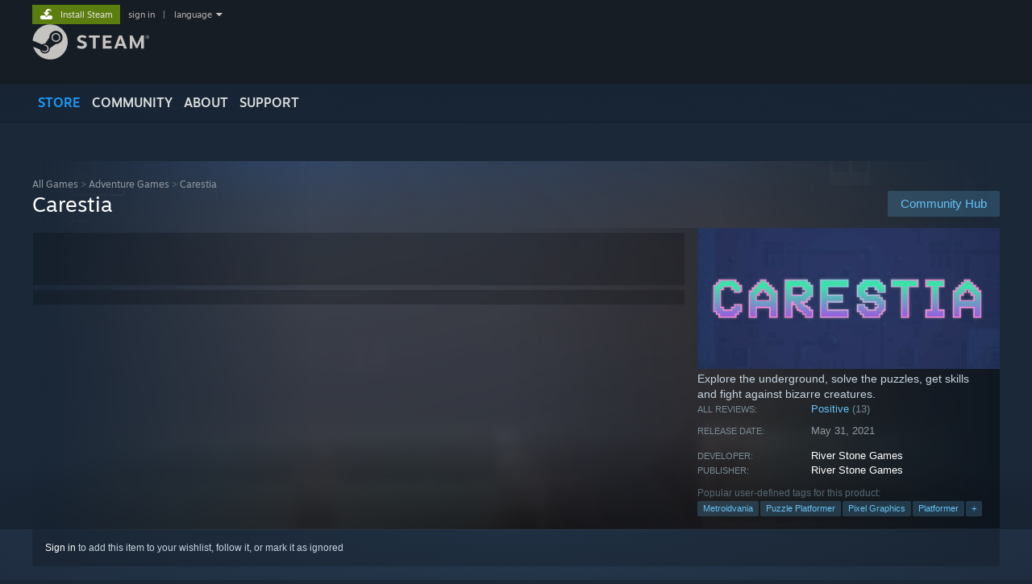

--- FILE ---
content_type: text/javascript;charset=UTF-8
request_url: https://store.fastly.steamstatic.com/public/shared/javascript/user_reviews.js?v=li2vp_5Z315e&l=english&_cdn=fastly
body_size: 2181
content:

function UserReview_Award( bLoggedIn, loginURL, recommendationID, callbackFunc, selectedAward )
{
	if ( bLoggedIn )
	{
		fnLoyalty_ShowAwardModal( recommendationID, 1, callbackFunc, undefined, selectedAward );
	}
	else
	{
		var dialog = ShowConfirmDialog( 'Error', 'You must be logged in to perform that action.', 'Sign In' );
		dialog.done( function() {
			top.location.href = loginURL;
		} );
	}
}

function UserReview_ShowMoreAwards( elem )
{
	elem = $J( elem );
	var container = elem.closest( ".review_award_ctn" );
	container.addClass( "show_all_awards" );
}

function UserReview_Rate( recommendationID, bRateUp, baseURL, callback )
{
	$J.post( baseURL + '/userreviews/rate/' + recommendationID,{
				'rateup' : bRateUp,
				'sessionid' : g_sessionID
	}).done( function( results ) {
		if ( results.success == 1 )
		{
			callback( results );
		}
		else if ( results.success == 21 )
		{
			ShowAlertDialog( 'Error', 'You must be logged in to perform that action.' );
		}
		else if ( results.success == 15 )
		{
			ShowAlertDialog( 'Error', 'Your account does not have sufficient privileges to perform this action.' );
		}
		else if ( results.success == 24 )
		{
			ShowAlertDialog( 'Error', 'Your account does not meet the requirements to use this feature. <a class="whiteLink" href="https://help.steampowered.com/en/wizard/HelpWithLimitedAccount" target="_blank" rel="noreferrer">Visit Steam Support</a> for more information.' );
		}
		else
		{
			ShowAlertDialog( 'Error', 'There was an error trying to process your request: ' + results.success );
		}
	} );
}

function UserReview_VoteTag( recommendationID, tagID, bRateUp, baseURL, callback )
{
	$J.post( baseURL + '/userreviews/votetag/' + recommendationID,{
		'tagid' : tagID,
		'rateup' : bRateUp,
		'sessionid' : g_sessionID
	}).done( function( results ) {
		if ( results.success == 1 )
		{
			callback( results );
		}
		else if ( results.success == 21 )
		{
			ShowAlertDialog( 'Error', 'You must be logged in to perform that action.' );
		}
		else if ( results.success == 15 )
		{
			ShowAlertDialog( 'Error', 'Your account does not have sufficient privileges to perform this action.' );
		}
		else if ( results.success == 24 )
		{
			ShowAlertDialog( 'Error', 'Your account does not meet the requirements to use this feature. <a class="whiteLink" href="https://help.steampowered.com/en/wizard/HelpWithLimitedAccount" target="_blank" rel="noreferrer">Visit Steam Support</a> for more information.' );
		}
		else
		{
			ShowAlertDialog( 'Error', 'There was an error trying to process your request: ' + results.success );
		}
	} );
}

function UserReview_Report( recommendationID, baseURL, callback )
{
	var dialog = ShowPromptWithTextAreaDialog( 'Report Review', '', null, null, 1000 );
	var explanation = $J('<div/>', { 'class': 'user_review_report_dialog_explanation' } );
	explanation.html( 'Please enter the reason why you are reporting this review for violating the Steam Terms of Service or Online Conduct Rules. This cannot be undone.' );

	var textArea = dialog.m_$Content.find( 'textarea' );
	textArea.addClass( "user_review_report_dialog_text_area" );
	textArea.parent().before( explanation );

	dialog.done( function( note ) {
		if ( !note )
		{
			return;
		}
		note = v_trim( note );
		if ( note.length < 1 )
		{
			return;
		}
		$J.post( baseURL + '/userreviews/report/' + recommendationID, {
					'reportnote' : note,
					'sessionid' : g_sessionID
		}).done( function( results ) {
			if ( results.success == 1 )
			{
				callback( results );
			}
			else if ( results.success == 21 )
			{
				ShowAlertDialog( 'Error', '##UserReviews_Error_NotLoggedIn_Text' );
			}
			else
			{
				ShowAlertDialog( 'Error', 'There was an error trying to process your request: ' + results.success );
			}
		} );
	} );
}

function UserReview_ShowUpdateReviewDialog( recommendationID, existingText, baseURL )
{
	var dialog = ShowPromptWithTextAreaDialog( 'Update Your Review', existingText, null, null, 4096 );

	dialog.done( function( note ) {
		if ( !note )
		{
			return;
		}
		note = v_trim( note );
		if ( note.length < 1 )
		{
			return;
		}
		UserReview_Update_Text( recommendationID, note, baseURL, function( results ) { top.location.reload(); } );
	} );
}

function UserReview_Update( recommendationID, params, baseURL, callback )
{
	params['sessionid'] = g_sessionID;
	$J.post( baseURL + '/userreviews/update/' + recommendationID, params )
	.done( function( results ) {
		if ( results.success == 1 )
		{
			if ( callback )
			{
				callback( results );
			}
		}
		else
		{
			ShowAlertDialog( 'Error', 'There was an error trying to process your request: ' + results.success );
		}
	} );
}

function UserReview_Update_Visibility( recommendationID, is_public, baseURL, callback )
{
	UserReview_Update( recommendationID, { 'is_public' : is_public }, baseURL, callback );
}

function UserReview_Update_Language( recommendationID, language, baseURL, callback )
{
	UserReview_Update( recommendationID, { 'language' : language }, baseURL, callback );
}

function UserReview_Update_CommentStatus( recommendationID, bCommentsDisabled, baseURL, callback )
{
	UserReview_Update( recommendationID, { 'comments_disabled' : bCommentsDisabled }, baseURL, callback );
}

function UserReview_Moderate( recommendationID, params, baseURL, callback )
{
	params['sessionid'] = g_sessionID;
	$J.post( baseURL + '/userreviews/moderate/' + recommendationID, params )
		.done( function( results ) {
			if ( results.success != 1 )
			{
				var dialog = ShowAlertDialog( 'Error', 'There was an error trying to process your request: ' + results.success );
				dialog.done( function() {
					if ( callback )
					{
						callback( results );
					}
				} );
			}
			else
			{
				if ( callback )
				{
					callback( results );
				}
			}
		} );
}

function UserReview_ClearDeveloperFlag( recommendationID, baseURL, callback )
{
	var dialog = ShowConfirmDialog( 'Clear Developer Flag Reason', 'This review was flagged by the developer. Are you sure you want to clear this status?' );
	dialog.done( function() {
		$J.post( baseURL + '/userreviews/cleardeveloperflag/' + recommendationID, {'sessionid' : g_sessionID} )
		.done( function( results ) {
			if ( results.success == 1 )
			{
				if ( callback )
				{
					callback( results );
				}
			}
			else
			{
				ShowAlertDialog( 'Error', 'There was an error trying to process your request: ' + results.success );
			}
		} );
	});
}

function UserReview_SetDeveloperResponse( recommendationID, recommendation, baseURL, callback )
{
	var dialog = ShowPromptWithTextAreaDialog( 'Write a response', recommendation.developer_response, null, null, 8000 );
	var explanation = $J('<div/>', { 'class': 'user_review_report_dialog_explanation' } );
	explanation.html( 'You can choose to respond to this review in an official capacity. This response will be visible to anyone who can see this review and will be marked as from the developer.' );

	var textArea = dialog.m_$Content.find( 'textarea' );
	textArea.addClass( "user_review_report_dialog_text_area" );
	textArea.parent().before( explanation );

	dialog.done( function( note ) {
		$J.post( baseURL + '/userreviews/setdeveloperresponse/' + recommendationID,{
					'developer_response' : note,
					'sessionid' : g_sessionID
		}).done( function( results ) {
			if ( results.success == 1 )
			{
				callback( results );
			}
			else
			{
				ShowAlertDialog( 'Error', 'There was an error trying to process your request: ' + results.success );
			}
		} );
	} );
}

function UserReview_ShowReportsDialog( recommendationID, baseURL )
{
	$J.post( baseURL + '/userreviews/ajaxgetreports/' + recommendationID,{ 'sessionid' : g_sessionID } )
	.done( function( results ) {
		if ( results.success == 1 )
		{
			var container = $J('<div/>', {'class': 'review_reports' } );
			var reports = results.reports;

			{
				var reportDiv = $J('<div/>', {'class': 'review_report header' } );
				var divReporter = $J('<div/>', {'class': 'review_report_data' } ).append( 'Reporter' );
				reportDiv.append( divReporter );
				var divDescription = $J('<div/>', {'class': 'review_report_data description' } ).append( 'Report Description' );
				reportDiv.append( divDescription );
				var divWeight = $J('<div/>', {'class': 'review_report_data' } ).append( 'Weight' );
				reportDiv.append( divWeight );
				var divWasReset = $J('<div/>', {'class': 'review_report_data' } ).append( 'Cleared?' );
				reportDiv.append( divWasReset );
				var divTime = $J('<div/>', {'class': 'review_report_data' } ).append( 'Date' );
				reportDiv.append( divTime );
				var divReviewText = $J('<div/>', {'class': 'review_report_data review_text' } ).append( 'Review Text At Report Time' );
				reportDiv.append( divReviewText );
				var divClear = $J('<div/>', {'style': 'clear: left' } );
				reportDiv.append( divClear );
				container.append( reportDiv );
			}

			for ( var i = 0; i < reports.length; ++i )
			{
				var report = reports[i];

				var reportDiv = $J('<div/>', {'class': 'review_report' } );
					var divReporter = $J('<div/>', {'class': 'review_report_data' } ).append( $J('<a/>', {'href': report.reporter_url, 'text': report.reporter, 'target': '_blank' } ) );
					reportDiv.append( divReporter );
					var divDescription = $J('<div/>', {'class': 'review_report_data description' } ).append( report.description );
					reportDiv.append( divDescription );
					var divWeight = $J('<div/>', {'class': 'review_report_data' } ).append( report.weight );
					reportDiv.append( divWeight );
					var divWasReset = $J('<div/>', {'class': 'review_report_data' } ).append( report.was_reset ? 'Yes' : 'No' );
					reportDiv.append( divWasReset );
					var divTime = $J('<div/>', {'class': 'review_report_data' } ).append( report.time_string );
					reportDiv.append( divTime );
					var divReviewText = $J('<div/>', {'class': 'review_report_data review_text' } ).append( report.review_text );
					reportDiv.append( divReviewText );
					var divClear = $J('<div/>', {'style': 'clear: left' } );
					reportDiv.append( divClear );
				container.append( reportDiv );
			}
			var dialog = ShowAlertDialog( 'Clear Reports', container );
		}
	} );
}

function UserReview_ShowContentCheckResultsDialog( recommendationID, baseURL )
{
	$J.get( baseURL + '/userreviews/ajaxgetcontentcheckresults/' + recommendationID )
	.done( function( data ) {
		if ( data.success == 1 )
		{
			var container = $J('<div/>', {'class': 'review_reports' } );

			{
				var reportDiv = $J('<div/>', {'class': 'review_report header' } );
					var divProvider = $J('<div/>', {'class': 'review_report_data' } ).append( 'Provider' );
					reportDiv.append( divProvider );
					var divResult = $J('<div/>', {'class': 'review_report_data' } ).append( 'Result' );
					reportDiv.append( divResult );
					var divScore = $J('<div/>', {'class': 'review_report_data' } ).append( 'Score' );
					reportDiv.append( divScore );
					var divProviderResponse = $J('<div/>', {'class': 'review_report_data description' } ).append( 'Provider Response' );
					reportDiv.append( divProviderResponse );
					var divReviewText = $J('<div/>', {'class': 'review_report_data review_text' } ).append( 'Review Text At Eval Time' );
					reportDiv.append( divReviewText );
					var divTime = $J('<div/>', {'class': 'review_report_data' } ).append( 'Date' );
					reportDiv.append( divTime );
					var divClear = $J('<div/>', {'style': 'clear: left' } );
					reportDiv.append( divClear );
				container.append( reportDiv );
			}

			for ( var i = 0; i < data.results.length; ++i )
			{
				var r = data.results[i];
				var reportDiv = $J('<div/>', {'class': 'review_report' } );
					var divProvider = $J('<div/>', {'class': 'review_report_data' } ).append( r.str_provider );
					reportDiv.append( divProvider );
					var divResult = $J('<div/>', {'class': 'review_report_data' } ).append( r.ban_check_result_string );
					reportDiv.append( divResult );
					var divScore = $J('<div/>', {'class': 'review_report_data' } ).append( r.score );
					reportDiv.append( divScore );
					var divProviderResponse = $J('<div/>', {'class': 'review_report_data description' } ).append( r.provider_response );
					reportDiv.append( divProviderResponse );
					var divReviewText = $J('<div/>', {'class': 'review_report_data review_text' } ).append( r.review_text );
					reportDiv.append( divReviewText );
			var divTime = $J('<div/>', {'class': 'review_report_data' } ).append( r.timestamp_evaluated_string );
			reportDiv.append( divTime );
					var divClear = $J('<div/>', {'style': 'clear: left' } );
					reportDiv.append( divClear );
				container.append( reportDiv );
			}
			var dialog = ShowAlertDialog( 'Suspicious Content Check Results', container );
		}
	} );
}

function UserReview_ShowClearReportsDialog( recommendationID, baseURL, callback )
{
	var dialog = ShowConfirmDialog( 'Clear Reports', 'Are you sure you want to clear all reports? This cannot be undone!' );
	dialog.done( function() {
		UserReview_Moderate( recommendationID, { 'clear_reports' : 1 }, baseURL, callback);
	});
}

function UserReview_ShowVoteBanUsersDialog( recommendationID, baseURL, callback )
{
	var dialog = ShowConfirmDialog( 'Vote Ban Users', 'Are you sure you want to vote ban users who upvoted this review? This cannot be undone!<br><br>This should only be done if this review qualifies as suspicious content.' );
	dialog.done( function() {
		UserReview_Moderate_VoteBanUsers( recommendationID, baseURL, callback);
	});
}

function UserReview_Moderate_SetBanStatus( recommendationID, force_hidden, baseURL, callback, strModerationNote )
{
	UserReview_Moderate( recommendationID, { 'force_hidden' : force_hidden, 'moderation_note' : strModerationNote }, baseURL, callback );
}

function UserReview_Moderate_SetDeveloperFlag( recommendationID, flagged_by_developer, baseURL, callback )
{
	UserReview_Moderate( recommendationID, { 'flagged_by_developer' : flagged_by_developer }, baseURL, callback );
}

function UserReview_Moderate_SetQualities( recommendationID, qualities, baseURL, callback )
{
	UserReview_Moderate( recommendationID, { 'review_qualities' : qualities, 'update_review_qualities' : 1 }, baseURL, callback );
}

function UserReview_Moderate_VoteBanUsers( recommendationID, baseURL, callback )
{
	UserReview_Moderate( recommendationID, { 'vote_ban_users' : 1 }, baseURL, callback );
}

function UserReview_Moderate_UpdateLanguage( recommendationID, language, baseURL, callback )
{
	UserReview_Moderate( recommendationID, { 'language' : language }, baseURL, callback );
}